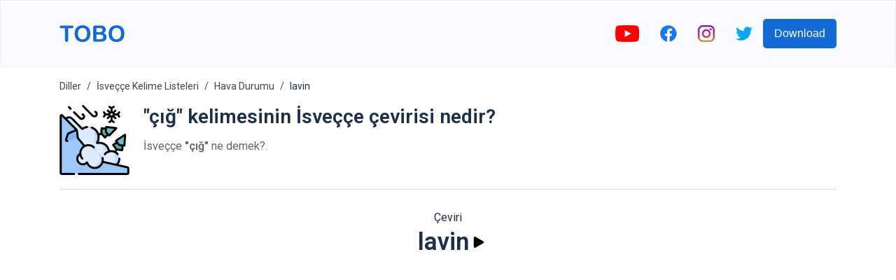

--- FILE ---
content_type: text/html; charset=utf-8
request_url: https://www.google.com/recaptcha/api2/aframe
body_size: 267
content:
<!DOCTYPE HTML><html><head><meta http-equiv="content-type" content="text/html; charset=UTF-8"></head><body><script nonce="T4mPhgvl6QnYOZFHc7Nw6g">/** Anti-fraud and anti-abuse applications only. See google.com/recaptcha */ try{var clients={'sodar':'https://pagead2.googlesyndication.com/pagead/sodar?'};window.addEventListener("message",function(a){try{if(a.source===window.parent){var b=JSON.parse(a.data);var c=clients[b['id']];if(c){var d=document.createElement('img');d.src=c+b['params']+'&rc='+(localStorage.getItem("rc::a")?sessionStorage.getItem("rc::b"):"");window.document.body.appendChild(d);sessionStorage.setItem("rc::e",parseInt(sessionStorage.getItem("rc::e")||0)+1);localStorage.setItem("rc::h",'1768571602468');}}}catch(b){}});window.parent.postMessage("_grecaptcha_ready", "*");}catch(b){}</script></body></html>

--- FILE ---
content_type: image/svg+xml
request_url: https://firebasestorage.googleapis.com/v0/b/words-editor.appspot.com/o/wordImages%2FSJ5NnZMC0iFs7paZEd31.svg?alt=media&token=8820c3bd-0fe5-4fd3-ada0-469fe1ac8ef6
body_size: 5315
content:
<svg id="Layer_1" enable-background="new 0 0 512 512" height="512" viewBox="0 0 512 512" width="512" xmlns="http://www.w3.org/2000/svg"><g><path d="m94.409 446.158 407.011-129.313c3.327-16.095 5.08-32.765 5.08-49.845 0-135.31-109.69-245-245-245s-245 109.69-245 245c0 70.725 29.979 134.437 77.909 179.158z" fill="#009cf2"/><g><path d="m93.535 223.865c12.593-8.55 27.681-13.447 43.526-13.447 9.92 0 19.598 1.859 28.763 5.526l1.501.601.722-1.446c8.522-17.051 24.793-28.941 43.528-31.806 3.455-.528 6.335-2.856 7.516-6.073 6.736-18.352 19.088-33.602 34.66-44.115-9.767-42.716-47.972-74.595-93.648-74.595-53.07 0-96.092 43.022-96.092 96.092-.001 27.221 11.336 51.779 29.524 69.263z" fill="#ffe400"/></g><g><path d="m105.954 145.332c0-36.13 18.472-67.941 46.483-86.518-49.487 3.906-88.428 45.298-88.428 95.788 0 27.221 11.337 51.779 29.525 69.263 10.511-7.136 22.763-11.715 35.739-13.038-14.569-17.859-23.319-40.649-23.319-65.495z" fill="#fdca00"/></g><g><path d="m209.881 261.339c1.294 3.538 5.016 5.704 8.861 5.155 2.338-.335 4.725-.505 7.095-.505 20.16 0 38.192 12.034 45.938 30.659.131.313.279.614.442.905l1.317 2.35 1.619-2.153c25.359-33.737 64.043-53.086 106.133-53.086 41.197 0 79.295 19.2 104.054 50.338 10.837-7.07 18.109-19.107 18.17-32.901.087-19.748-14.23-36.16-33.048-39.354-2.605-.442-4.745-2.236-5.76-4.676-9.092-21.858-30.638-37.232-55.788-37.232-2.925 0-5.801.21-8.615.613-3.506.503-6.951-1.389-8.167-4.715-13.025-35.636-47.208-61.082-87.355-61.082-40.104 0-74.279 25.383-87.337 60.959-.976 2.658-3.334 4.514-6.133 4.942-20.32 3.108-37.299 16.337-45.645 34.379 20.117 8.034 36.514 24.321 44.219 45.404z" fill="#8adaf9"/></g><g><path d="m218.742 266.494c2.338-.335 4.725-.505 7.095-.505 1.393 0 2.775.063 4.145.176 5.787-22.164 23.978-40.055 48.015-44.274 2.881-.506 5.75-.796 8.591-.885 3.54-.111 6.606-2.57 7.229-6.056 6.567-36.785 35.063-67.366 73.696-74.915-16.535-15.135-38.547-24.379-62.733-24.379-40.104 0-74.279 25.383-87.337 60.959-.976 2.658-3.334 4.514-6.133 4.942-20.32 3.108-37.299 16.337-45.645 34.379 20.116 8.033 36.512 24.321 44.218 45.403 1.292 3.538 5.014 5.704 8.859 5.155z" fill="#5ccbf7"/></g><path d="m501.421 316.845c-22.171-43.857-67.633-73.936-120.133-73.936-44.66 0-84.2 21.782-108.662 55.282 1.259 1.849 3.173 3.124 5.388 3.5 15.547 2.638 26.781 16.016 26.712 31.81-.077 17.636-14.812 31.984-32.847 31.984h-105.57c-7.067 7.693-12.781 16.65-16.747 26.501-1.22 3.031-3.9 5.211-7.13 5.71-24.829 3.841-44.401 23.563-48.022 48.462 43.768 40.839 102.505 65.842 167.09 65.842 118.23 0 216.894-83.747 239.921-195.155z" fill="#b8e9fa"/><g><path d="m160.102 34.966c-4.483 0-8.118-3.634-8.118-8.118v-18.73c0-4.483 3.635-8.118 8.118-8.118s8.118 3.635 8.118 8.118v18.731c-.001 4.483-3.635 8.117-8.118 8.117z" fill="#ffe400"/></g><g><path d="m96.233 52.083c-2.806 0-5.534-1.456-7.038-4.06l-9.365-16.221c-2.242-3.882-.911-8.847 2.971-11.089s8.847-.911 11.089 2.971l9.366 16.221c2.242 3.883.911 8.847-2.971 11.089-1.279.738-2.675 1.089-4.052 1.089z" fill="#fdca00"/></g><g><path d="m49.457 98.844c-1.377 0-2.773-.351-4.051-1.089l-16.222-9.365c-3.882-2.242-5.213-7.206-2.971-11.089 2.241-3.883 7.206-5.213 11.089-2.971l16.221 9.365c3.883 2.242 5.213 7.206 2.971 11.089-1.503 2.604-4.232 4.06-7.037 4.06z" fill="#fdca00"/></g><g><path d="m32.348 162.72h-18.73c-4.483 0-8.118-3.635-8.118-8.118s3.634-8.118 8.118-8.118h18.731c4.483 0 8.118 3.634 8.118 8.118-.001 4.483-3.635 8.118-8.119 8.118z" fill="#fdca00"/></g><g><path d="m33.251 235.963c-2.806 0-5.534-1.456-7.038-4.06-2.242-3.883-.911-8.847 2.971-11.089l16.222-9.365c3.882-2.242 8.848-.911 11.089 2.971 2.242 3.883.912 8.847-2.971 11.089l-16.221 9.365c-1.279.738-2.675 1.089-4.052 1.089z" fill="#fdca00"/></g><g><path d="m270.747 98.844c-2.806 0-5.534-1.456-7.038-4.06-2.242-3.883-.911-8.847 2.971-11.089l16.221-9.365c3.883-2.242 8.848-.911 11.089 2.971 2.242 3.883.911 8.847-2.971 11.089l-16.221 9.366c-1.278.737-2.674 1.088-4.051 1.088z" fill="#ffe400"/></g><g><path d="m223.971 52.083c-1.377 0-2.773-.351-4.051-1.089-3.883-2.242-5.213-7.206-2.971-11.089l9.365-16.221c2.241-3.883 7.206-5.213 11.089-2.971s5.213 7.206 2.971 11.089l-9.366 16.221c-1.503 2.604-4.232 4.06-7.037 4.06z" fill="#ffe400"/></g><path d="m201.528 463.43c3.966-1.473 6.797-4.933 7.665-9.073 7.781-37.096 37.09-67.708 76.652-75.21 4.602-.873 9.188-1.4 13.735-1.605 5.664-.255 10.52-4.258 11.44-9.853 9.25-56.245 50.48-103.931 107.701-119.495-11.883-3.437-24.442-5.285-37.434-5.285-44.66 0-84.2 21.782-108.662 55.282 1.259 1.849 3.173 3.124 5.387 3.5 15.547 2.638 26.781 16.016 26.712 31.81-.077 17.636-14.812 31.984-32.847 31.984h-105.569c-7.067 7.693-12.781 16.65-16.747 26.501-1.22 3.031-3.9 5.211-7.13 5.71-24.828 3.841-44.4 23.563-48.022 48.462 21.201 19.781 45.92 35.832 73.108 47.141 7.155-13.492 19.08-24.326 34.011-29.869z" fill="#8adaf9"/><g><path d="m57.377 264.844c2.386-.365 4.396-1.947 5.228-4.214 11.133-30.329 40.267-51.967 74.455-51.967 34.225 0 63.366 21.693 74.47 52.073 1.036 2.836 3.973 4.448 6.962 4.02 2.399-.344 4.851-.523 7.344-.523 21.44 0 39.809 13.106 47.56 31.74.865 2.08 2.689 3.609 4.91 3.986 16.042 2.722 28.247 16.715 28.174 33.549-.083 18.773-15.83 33.732-34.603 33.732h-205.707c-28.418 0-52.192-22.618-52.445-51.035-.231-25.984 18.785-47.558 43.652-51.361z" fill="#e6f8fc"/></g><g><path d="m51.722 341.621c-.231-25.984 18.785-47.557 43.652-51.361 2.386-.365 4.396-1.947 5.228-4.214 11.132-30.329 40.267-51.967 74.455-51.967 8.067 0 15.846 1.219 23.179 3.459-14.536-17.632-36.538-28.875-61.176-28.875-34.188 0-63.323 21.639-74.455 51.967-.832 2.266-2.842 3.849-5.228 4.214-24.867 3.803-43.883 25.377-43.652 51.361.23 25.873 19.96 46.932 44.939 50.496-4.329-7.386-6.86-15.929-6.942-25.08z" fill="#b8e9fa"/></g><g fill="#fff442"><ellipse cx="165.086" cy="127.849" rx="24.544" ry="24.544" transform="matrix(.924 -.383 .383 .924 -36.359 72.908)"/><circle cx="201.901" cy="101.306" r="9.484"/></g></g></svg>

--- FILE ---
content_type: image/svg+xml
request_url: https://firebasestorage.googleapis.com/v0/b/words-editor.appspot.com/o/courses%2Fwinter-swedish-vocabulary-list%2FcourseImage.svg?alt=media&token=1683db0d-8f80-46c0-b787-1d23cfd87f03
body_size: 7740
content:
<svg height="512pt" viewBox="-50 0 512 512" width="512pt" xmlns="http://www.w3.org/2000/svg"><path d="m306.472656 292.550781-43.199218-33.519531-43.203126 33.519531-38.730468-33.519531-53.75 26.738281v2.882813l-51.828125-18.941406c-25.429688-9.292969-53.550781 3.871093-62.804688 29.40625-9.257812 25.53125 3.855469 53.765624 29.285157 63.058593l85.347656 44.703125v45.402344h274.398437v-165.0625l-56.78125-28.1875zm0 0" fill="#32a082"/><path d="m220.070312 142.550781 23.203126-33.519531 63.199218 33.519531 38.734375-33.519531 54.488281 27.046875c-10.757812-71.925781-59.003906-126.078125-134.90625-126.078125-75.351562 0-123.4375 53.367188-134.664062 124.507812l51.214844-25.476562zm0 0" fill="#fa9600"/><path d="m399.695312 136.078125-54.488281-27.046875-38.734375 33.519531-63.199218-33.519531-23.203126 33.519531-38.730468-33.519531-51.214844 25.476562c-1.675781 10.625-2.535156 21.636719-2.535156 32.933594v118.332032l53.75-26.742188 38.730468 33.519531 43.203126-33.519531 43.199218 33.519531 38.734375-33.519531 56.78125 28.1875v-119.777344c0-10.742187-.773437-21.226562-2.292969-31.363281zm0 0" fill="#62e7f4"/><path d="m381.988281 502h-234.398437l-20-49.71875h274.398437zm0 0" fill="#fa9600"/><path d="m329.988281 226c0 66.273438-53.726562 120-120 120-66.273437 0-120-53.726562-120-120s53.726563-120 120-120c66.273438 0 120 53.726562 120 120zm0 0" fill="#f0f0f0"/><path d="m204.566406 385.921875c0-2.671875-1.039062-5.183594-2.929687-7.070313-1.890625-1.890624-4.398438-2.929687-7.070313-2.929687-2.667968 0-5.179687 1.039063-7.070312 2.929687l-6.007813 6.007813-6.011719-6.007813c-1.890624-1.890624-4.398437-2.929687-7.070312-2.929687-2.667969 0-5.179688 1.039063-7.070312 2.929687-3.898438 3.898438-3.898438 10.238282 0 14.140626l6.011718 6.007812-6.011718 6.011719c-3.898438 3.898437-3.898438 10.238281 0 14.140625 1.890624 1.890625 4.402343 2.929687 7.070312 2.929687 2.671875 0 5.179688-1.039062 7.070312-2.929687l6.011719-6.011719 6.007813 6.011719c1.890625 1.890625 4.402344 2.929687 7.070312 2.929687 2.671875 0 5.179688-1.039062 7.070313-2.929687s2.929687-4.398438 2.929687-7.070313-1.039062-5.179687-2.929687-7.070312l-6.007813-6.007813 6.007813-6.011718c1.890625-1.890626 2.929687-4.402344 2.929687-7.070313zm0 0"/><path d="m281.636719 378.851562c-1.886719-1.890624-4.398438-2.929687-7.070313-2.929687-2.667968 0-5.179687 1.039063-7.066406 2.929687l-6.011719 6.007813-6.011719-6.007813c-1.886718-1.890624-4.398437-2.929687-7.070312-2.929687-2.667969 0-5.179688 1.039063-7.066406 2.929687-1.890625 1.890626-2.933594 4.398438-2.933594 7.070313 0 2.667969 1.042969 5.179687 2.933594 7.066406l6.007812 6.011719-6.007812 6.011719c-1.890625 1.886719-2.933594 4.398437-2.933594 7.066406 0 2.671875 1.042969 5.183594 2.933594 7.070313 1.886718 1.890624 4.398437 2.929687 7.066406 2.929687 2.671875 0 5.183594-1.039063 7.070312-2.929687l6.011719-6.007813 6.011719 6.007813c1.886719 1.890624 4.398438 2.929687 7.066406 2.929687 2.671875 0 5.183594-1.039063 7.070313-2.929687 3.902343-3.898438 3.902343-10.238282 0-14.140626l-6.007813-6.007812 6.007813-6.011719c3.902343-3.898437 3.902343-10.238281 0-14.136719zm0 0"/><path d="m335.476562 378.851562c-1.890624-1.890624-4.398437-2.929687-7.070312-2.929687-2.667969 0-5.179688 1.039063-7.070312 2.929687-3.898438 3.898438-3.898438 10.238282 0 14.140626l6.011718 6.007812-6.011718 6.011719c-3.898438 3.898437-3.898438 10.238281 0 14.140625 1.890624 1.890625 4.402343 2.929687 7.070312 2.929687 2.671875 0 5.179688-1.039062 7.070312-2.929687l6.011719-6.011719 6.007813 6.011719c1.890625 1.890625 4.402344 2.929687 7.070312 2.929687 2.671875 0 5.179688-1.039062 7.070313-2.929687s2.929687-4.398438 2.929687-7.070313-1.039062-5.179687-2.929687-7.070312l-6.007813-6.007813 6.007813-6.011718c1.890625-1.890626 2.929687-4.398438 2.929687-7.070313 0-2.667969-1.039062-5.179687-2.929687-7.070313-1.890625-1.890624-4.398438-2.929687-7.070313-2.929687-2.667968 0-5.179687 1.039063-7.070312 2.929687l-6.007813 6.011719zm0 0"/><path d="m409.585938 134.601562c-5.792969-38.734374-21.664063-71.8125-45.902344-95.660156-25.886719-25.476562-60.085938-38.941406-98.894532-38.941406-.222656 0-.441406.0078125-.660156.0078125-.046875 0-.09375-.0078125-.140625-.0078125-.074219 0-.144531.0078125-.214843.0117188-38.109376.2304692-71.75 13.4921872-97.335938 38.3984372-23.9375 23.300782-39.828125 55.59375-46.007812 93.445313-24.898438 23.695312-40.441407 57.140625-40.441407 94.144531 0 12.675781 1.832031 24.929688 5.230469 36.519531l-6.023438-2.203125c-14.785156-5.402344-30.789062-4.714844-45.058593 1.941406-14.320313 6.675782-25.183594 18.558594-30.582031 33.449219-11.035157 30.445313 4.476562 64.210938 34.609374 75.617188l79.425782 41.601562v39.355469c0 .027344.273437 2.675781.773437 3.859375.007813.015625 19.949219 49.589844 19.949219 49.589844 1.523438 3.789062 5.195312 6.269531 9.277344 6.269531h234.398437c4.082031 0 7.753907-2.480469 9.277344-6.269531l19.929687-49.542969c.003907-.015625.011719-.03125.019532-.046875.5-1.183594.773437-2.558594.773437-3.859375v-284.84375c0-11.136719-.808593-22.1875-2.402343-32.835938zm-205.378907-99.535156c.953125 4.523438 4.96875 7.933594 9.78125 7.933594 5.511719 0 10-4.488281 10-10v-6.640625c9.425781-3.125 19.449219-5.136719 30-5.949219v12.589844c0 5.511719 4.488281 10 10 10s10-4.488281 10-10v-12.679688c10.542969.683594 20.566407 2.550782 30 5.523438v5.15625c0 5.511719 4.488281 10 10 10 4.460938 0 8.25-2.945312 9.535157-6.988281 30.15625 16.023437 52.136718 45.148437 62.304687 84.019531l-36.175781-17.957031c-3.609375-1.792969-7.941406-1.242188-10.988282 1.394531l-33.554687 29.039062-20.355469-10.796874c-21.160156-14.929688-46.957031-23.710938-74.765625-23.710938-23.628906 0-45.804687 6.339844-64.917969 17.402344 10.445313-35.71875 31.175782-62.761719 59.136719-78.335938zm5.78125 80.933594c60.652344 0 110 49.347656 110 110s-49.347656 110-110 110c-60.652343 0-110-49.347656-110-110s49.34375-110 110-110zm165.242188 376h-220.886719l-11.953125-29.71875h244.796875zm16.757812-49.71875h-254.398437v-35.402344c0-3.722656-2.066406-7.136718-5.363282-8.859375 0 0-86.136718-45.085937-86.550781-45.234375-20.226562-7.390625-30.683593-29.9375-23.316406-50.261718 3.574219-9.859376 10.757813-17.722657 20.230469-22.140626 9.417968-4.390624 19.980468-4.84375 29.738281-1.277343l23.199219 8.476562c21.984375 40.699219 65.042968 68.417969 114.460937 68.417969 47.277344 0 88.734375-25.371094 111.488281-63.207031l25.242188-21.847657 45.269531 22.472657zm0-171.191406-42.335937-21.015625c-5.664063-3.074219-12.429688 2.640625-12.429688 2.640625 1.808594-8.625 2.765625-17.558594 2.765625-26.714844 0-28.882812-9.472656-55.589844-25.464843-77.191406l32.195312-27.863282 43.785156 21.734376c.984375 8.082031 1.484375 16.386718 1.484375 24.757812zm0 0"/><path d="m232.765625 290.570312c-2.347656-1.851562-5.488281-2.5625-8.410156-1.890624-2.609375.589843-4.816407 2.160156-6.25 4.417968-1.417969 2.273438-1.867188 4.953125-1.277344 7.550782.507813 2.222656 1.769531 4.222656 3.558594 5.632812 1.761719 1.378906 3.949219 2.148438 6.179687 2.148438.75 0 1.5-.089844 2.230469-.25 2.609375-.601563 4.820313-2.171876 6.25-4.429688 1.421875-2.261719 1.871094-4.941406 1.28125-7.550781-.511719-2.21875-1.769531-4.21875-3.5625-5.628907zm0 0"/><path d="m261.347656 289.671875c2.589844 0 5.050782-.992187 6.921875-2.78125 8.117188-7.769531 14.519531-16.921875 19.007813-27.21875 4.640625-10.652344 7-21.980469 7-33.671875 0-5.511719-4.488282-10-10-10-5.507813 0-9.988282 4.480469-10 9.980469v.019531c-.007813 17.6875-7.050782 34.1875-19.839844 46.4375-1.929688 1.851562-3.03125 4.34375-3.089844 7.011719-.050781 2.671875.929688 5.199219 2.78125 7.128906 1.898438 1.992187 4.46875 3.09375 7.21875 3.09375zm0 0"/><path d="m209.988281 264.570312c21.269531 0 38.570313-17.300781 38.570313-38.570312 0-5.523438-4.476563-10-10-10-5.523438 0-10 4.476562-10 10 0 10.238281-8.332032 18.570312-18.570313 18.570312-5.523437 0-10 4.480469-10 10 0 5.523438 4.476563 10 10 10zm0 0"/><path d="m313.988281 81c5.511719 0 10-4.488281 10-10s-4.488281-10-10-10-10 4.488281-10 10 4.488281 10 10 10zm0 0"/><path d="m263.988281 83c5.511719 0 10-4.488281 10-10s-4.488281-10-10-10-10 4.488281-10 10 4.488281 10 10 10zm0 0"/><path d="m223.988281 73c0-5.511719-4.488281-10-10-10-5.519531 0-10 4.488281-10 10s4.480469 10 10 10c5.507813 0 10-4.488281 10-10zm0 0"/></svg>

--- FILE ---
content_type: text/javascript; charset=utf-8
request_url: https://www.toboapp.com/e240340857361811fd9f46c923d691f3df25e399-1d567e4a596c8678c890.js
body_size: 11885
content:
(self.webpackChunkgatsby_tobo_web=self.webpackChunkgatsby_tobo_web||[]).push([[769],{72:function(e){"use strict";var t=function(e,t){if("string"!=typeof e&&!Array.isArray(e))throw new TypeError("Expected the input to be `string | string[]`");t=Object.assign({pascalCase:!1},t);var n;return e=Array.isArray(e)?e.map((function(e){return e.trim()})).filter((function(e){return e.length})).join("-"):e.trim(),0===e.length?"":1===e.length?t.pascalCase?e.toUpperCase():e.toLowerCase():(e!==e.toLowerCase()&&(e=function(e){for(var t=!1,n=!1,r=!1,a=0;a<e.length;a++){var o=e[a];t&&/[a-zA-Z]/.test(o)&&o.toUpperCase()===o?(e=e.slice(0,a)+"-"+e.slice(a),t=!1,r=n,n=!0,a++):n&&r&&/[a-zA-Z]/.test(o)&&o.toLowerCase()===o?(e=e.slice(0,a-1)+"-"+e.slice(a-1),r=n,n=!1,t=!0):(t=o.toLowerCase()===o&&o.toUpperCase()!==o,r=n,n=o.toUpperCase()===o&&o.toLowerCase()!==o)}return e}(e)),e=e.replace(/^[_.\- ]+/,"").toLowerCase().replace(/[_.\- ]+(\w|$)/g,(function(e,t){return t.toUpperCase()})).replace(/\d+(\w|$)/g,(function(e){return e.toUpperCase()})),n=e,t.pascalCase?n.charAt(0).toUpperCase()+n.slice(1):n)};e.exports=t,e.exports.default=t},6494:function(e){"use strict";e.exports=Object.assign},2993:function(e){var t="undefined"!=typeof Element,n="function"==typeof Map,r="function"==typeof Set,a="function"==typeof ArrayBuffer&&!!ArrayBuffer.isView;function o(e,i){if(e===i)return!0;if(e&&i&&"object"==typeof e&&"object"==typeof i){if(e.constructor!==i.constructor)return!1;var s,c,l,u;if(Array.isArray(e)){if((s=e.length)!=i.length)return!1;for(c=s;0!=c--;)if(!o(e[c],i[c]))return!1;return!0}if(n&&e instanceof Map&&i instanceof Map){if(e.size!==i.size)return!1;for(u=e.entries();!(c=u.next()).done;)if(!i.has(c.value[0]))return!1;for(u=e.entries();!(c=u.next()).done;)if(!o(c.value[1],i.get(c.value[0])))return!1;return!0}if(r&&e instanceof Set&&i instanceof Set){if(e.size!==i.size)return!1;for(u=e.entries();!(c=u.next()).done;)if(!i.has(c.value[0]))return!1;return!0}if(a&&ArrayBuffer.isView(e)&&ArrayBuffer.isView(i)){if((s=e.length)!=i.length)return!1;for(c=s;0!=c--;)if(e[c]!==i[c])return!1;return!0}if(e.constructor===RegExp)return e.source===i.source&&e.flags===i.flags;if(e.valueOf!==Object.prototype.valueOf)return e.valueOf()===i.valueOf();if(e.toString!==Object.prototype.toString)return e.toString()===i.toString();if((s=(l=Object.keys(e)).length)!==Object.keys(i).length)return!1;for(c=s;0!=c--;)if(!Object.prototype.hasOwnProperty.call(i,l[c]))return!1;if(t&&e instanceof Element)return!1;for(c=s;0!=c--;)if(("_owner"!==l[c]&&"__v"!==l[c]&&"__o"!==l[c]||!e.$$typeof)&&!o(e[l[c]],i[l[c]]))return!1;return!0}return e!=e&&i!=i}e.exports=function(e,t){try{return o(e,t)}catch(n){if((n.message||"").match(/stack|recursion/i))return console.warn("react-fast-compare cannot handle circular refs"),!1;throw n}}},4839:function(e,t,n){"use strict";var r,a=n(7294),o=(r=a)&&"object"==typeof r&&"default"in r?r.default:r;function i(e,t,n){return t in e?Object.defineProperty(e,t,{value:n,enumerable:!0,configurable:!0,writable:!0}):e[t]=n,e}var s=!("undefined"==typeof window||!window.document||!window.document.createElement);e.exports=function(e,t,n){if("function"!=typeof e)throw new Error("Expected reducePropsToState to be a function.");if("function"!=typeof t)throw new Error("Expected handleStateChangeOnClient to be a function.");if(void 0!==n&&"function"!=typeof n)throw new Error("Expected mapStateOnServer to either be undefined or a function.");return function(r){if("function"!=typeof r)throw new Error("Expected WrappedComponent to be a React component.");var c,l=[];function u(){c=e(l.map((function(e){return e.props}))),d.canUseDOM?t(c):n&&(c=n(c))}var d=function(e){var t,n;function a(){return e.apply(this,arguments)||this}n=e,(t=a).prototype=Object.create(n.prototype),t.prototype.constructor=t,t.__proto__=n,a.peek=function(){return c},a.rewind=function(){if(a.canUseDOM)throw new Error("You may only call rewind() on the server. Call peek() to read the current state.");var e=c;return c=void 0,l=[],e};var i=a.prototype;return i.UNSAFE_componentWillMount=function(){l.push(this),u()},i.componentDidUpdate=function(){u()},i.componentWillUnmount=function(){var e=l.indexOf(this);l.splice(e,1),u()},i.render=function(){return o.createElement(r,this.props)},a}(a.PureComponent);return i(d,"displayName","SideEffect("+function(e){return e.displayName||e.name||"Component"}(r)+")"),i(d,"canUseDOM",s),d}}},3723:function(e,t,n){"use strict";n.d(t,{L:function(){return m},M:function(){return E},P:function(){return v},S:function(){return U},_:function(){return s},a:function(){return i},b:function(){return l},g:function(){return u},h:function(){return c}});var r=n(7294),a=(n(72),n(5697)),o=n.n(a);function i(){return i=Object.assign?Object.assign.bind():function(e){for(var t=1;t<arguments.length;t++){var n=arguments[t];for(var r in n)Object.prototype.hasOwnProperty.call(n,r)&&(e[r]=n[r])}return e},i.apply(this,arguments)}function s(e,t){if(null==e)return{};var n,r,a={},o=Object.keys(e);for(r=0;r<o.length;r++)t.indexOf(n=o[r])>=0||(a[n]=e[n]);return a}var c=function(){return"undefined"!=typeof HTMLImageElement&&"loading"in HTMLImageElement.prototype};function l(e,t,n,r,a){return void 0===a&&(a={}),i({},n,{loading:r,shouldLoad:e,"data-main-image":"",style:i({},a,{opacity:t?1:0})})}function u(e,t,n,r,a,o,s,c){var l={};o&&(l.backgroundColor=o,"fixed"===n?(l.width=r,l.height=a,l.backgroundColor=o,l.position="relative"):("constrained"===n||"fullWidth"===n)&&(l.position="absolute",l.top=0,l.left=0,l.bottom=0,l.right=0)),s&&(l.objectFit=s),c&&(l.objectPosition=c);var u=i({},e,{"aria-hidden":!0,"data-placeholder-image":"",style:i({opacity:t?0:1,transition:"opacity 500ms linear"},l)});return u}var d,p=["children"],f=function(e){var t=e.layout,n=e.width,a=e.height;return"fullWidth"===t?r.createElement("div",{"aria-hidden":!0,style:{paddingTop:a/n*100+"%"}}):"constrained"===t?r.createElement("div",{style:{maxWidth:n,display:"block"}},r.createElement("img",{alt:"",role:"presentation","aria-hidden":"true",src:"data:image/svg+xml;charset=utf-8,%3Csvg height='"+a+"' width='"+n+"' xmlns='http://www.w3.org/2000/svg' version='1.1'%3E%3C/svg%3E",style:{maxWidth:"100%",display:"block",position:"static"}})):null},m=function(e){var t=e.children,n=s(e,p);return r.createElement(r.Fragment,null,r.createElement(f,i({},n)),t,null)},g=["src","srcSet","loading","alt","shouldLoad"],b=["fallback","sources","shouldLoad"],h=function(e){var t=e.src,n=e.srcSet,a=e.loading,o=e.alt,c=void 0===o?"":o,l=e.shouldLoad,u=s(e,g);return r.createElement("img",i({},u,{decoding:"async",loading:a,src:l?t:void 0,"data-src":l?void 0:t,srcSet:l?n:void 0,"data-srcset":l?void 0:n,alt:c}))},y=function(e){var t=e.fallback,n=e.sources,a=void 0===n?[]:n,o=e.shouldLoad,c=void 0===o||o,l=s(e,b),u=l.sizes||(null==t?void 0:t.sizes),d=r.createElement(h,i({},l,t,{sizes:u,shouldLoad:c}));return a.length?r.createElement("picture",null,a.map((function(e){var t=e.media,n=e.srcSet,a=e.type;return r.createElement("source",{key:t+"-"+a+"-"+n,type:a,media:t,srcSet:c?n:void 0,"data-srcset":c?void 0:n,sizes:u})})),d):d};h.propTypes={src:a.string.isRequired,alt:a.string.isRequired,sizes:a.string,srcSet:a.string,shouldLoad:a.bool},y.displayName="Picture",y.propTypes={alt:a.string.isRequired,shouldLoad:a.bool,fallback:a.exact({src:a.string.isRequired,srcSet:a.string,sizes:a.string}),sources:a.arrayOf(a.oneOfType([a.exact({media:a.string.isRequired,type:a.string,sizes:a.string,srcSet:a.string.isRequired}),a.exact({media:a.string,type:a.string.isRequired,sizes:a.string,srcSet:a.string.isRequired})]))};var w=["fallback"],v=function(e){var t=e.fallback,n=s(e,w);return t?r.createElement(y,i({},n,{fallback:{src:t},"aria-hidden":!0,alt:""})):r.createElement("div",i({},n))};v.displayName="Placeholder",v.propTypes={fallback:a.string,sources:null==(d=y.propTypes)?void 0:d.sources,alt:function(e,t,n){return e[t]?new Error("Invalid prop `"+t+"` supplied to `"+n+"`. Validation failed."):null}};var E=function(e){return r.createElement(r.Fragment,null,r.createElement(y,i({},e)),r.createElement("noscript",null,r.createElement(y,i({},e,{shouldLoad:!0}))))};E.displayName="MainImage",E.propTypes=y.propTypes;var T,k,I=function(e,t,n){for(var r=arguments.length,a=new Array(r>3?r-3:0),i=3;i<r;i++)a[i-3]=arguments[i];return e.alt||""===e.alt?o().string.apply(o(),[e,t,n].concat(a)):new Error('The "alt" prop is required in '+n+'. If the image is purely presentational then pass an empty string: e.g. alt="". Learn more: https://a11y-style-guide.com/style-guide/section-media.html')},A={image:o().object.isRequired,alt:I},S=["as","image","style","backgroundColor","className","class","onStartLoad","onLoad","onError"],C=["style","className"],L=new Set,D=function(e){var t=e.as,a=void 0===t?"div":t,o=e.image,l=e.style,u=e.backgroundColor,d=e.className,p=e.class,f=e.onStartLoad,m=e.onLoad,g=e.onError,b=s(e,S),h=o.width,y=o.height,w=o.layout,v=function(e,t,n){var r={},a="gatsby-image-wrapper";return"fixed"===n?(r.width=e,r.height=t):"constrained"===n&&(a="gatsby-image-wrapper gatsby-image-wrapper-constrained"),{className:a,"data-gatsby-image-wrapper":"",style:r}}(h,y,w),E=v.style,I=v.className,A=s(v,C),D=(0,r.useRef)(),O=(0,r.useMemo)((function(){return JSON.stringify(o.images)}),[o.images]);p&&(d=p);var R=function(e,t,n){var r="";return"fullWidth"===e&&(r='<div aria-hidden="true" style="padding-top: '+n/t*100+'%;"></div>'),"constrained"===e&&(r='<div style="max-width: '+t+'px; display: block;"><img alt="" role="presentation" aria-hidden="true" src="data:image/svg+xml;charset=utf-8,%3Csvg height=\''+n+"' width='"+t+"' xmlns='http://www.w3.org/2000/svg' version='1.1'%3E%3C/svg%3E\" style=\"max-width: 100%; display: block; position: static;\"></div>"),r}(w,h,y);return(0,r.useEffect)((function(){T||(T=Promise.all([n.e(774),n.e(223)]).then(n.bind(n,8223)).then((function(e){var t=e.renderImageToString,n=e.swapPlaceholderImage;return k=t,{renderImageToString:t,swapPlaceholderImage:n}})));var e,t,r=D.current.querySelector("[data-gatsby-image-ssr]");return r&&c()?(r.complete?(null==f||f({wasCached:!0}),null==m||m({wasCached:!0}),setTimeout((function(){r.removeAttribute("data-gatsby-image-ssr")}),0)):(null==f||f({wasCached:!0}),r.addEventListener("load",(function e(){r.removeEventListener("load",e),null==m||m({wasCached:!0}),setTimeout((function(){r.removeAttribute("data-gatsby-image-ssr")}),0)}))),void L.add(O)):k&&L.has(O)?void 0:(T.then((function(n){var r=n.renderImageToString,a=n.swapPlaceholderImage;D.current&&(D.current.innerHTML=r(i({isLoading:!0,isLoaded:L.has(O),image:o},b)),L.has(O)||(e=requestAnimationFrame((function(){D.current&&(t=a(D.current,O,L,l,f,m,g))}))))})),function(){e&&cancelAnimationFrame(e),t&&t()})}),[o]),(0,r.useLayoutEffect)((function(){L.has(O)&&k&&(D.current.innerHTML=k(i({isLoading:L.has(O),isLoaded:L.has(O),image:o},b)),null==f||f({wasCached:!0}),null==m||m({wasCached:!0}))}),[o]),(0,r.createElement)(a,i({},A,{style:i({},E,l,{backgroundColor:u}),className:I+(d?" "+d:""),ref:D,dangerouslySetInnerHTML:{__html:R},suppressHydrationWarning:!0}))},O=(0,r.memo)((function(e){return e.image?(0,r.createElement)(D,e):null}));O.propTypes=A,O.displayName="GatsbyImage";var R,P=["src","__imageData","__error","width","height","aspectRatio","tracedSVGOptions","placeholder","formats","quality","transformOptions","jpgOptions","pngOptions","webpOptions","avifOptions","blurredOptions","breakpoints","outputPixelDensities"],x=function(e,t){for(var n=arguments.length,r=new Array(n>2?n-2:0),a=2;a<n;a++)r[a-2]=arguments[a];return"fullWidth"!==e.layout||"width"!==t&&"height"!==t||!e[t]?o().number.apply(o(),[e,t].concat(r)):new Error('"'+t+'" '+e[t]+" may not be passed when layout is fullWidth.")},_=new Set(["fixed","fullWidth","constrained"]),N={src:o().string.isRequired,alt:I,width:x,height:x,sizes:o().string,layout:function(e){if(void 0!==e.layout&&!_.has(e.layout))return new Error("Invalid value "+e.layout+'" provided for prop "layout". Defaulting to "constrained". Valid values are "fixed", "fullWidth" or "constrained".')}},U=(R=O,function(e){var t=e.src,n=e.__imageData,a=e.__error,o=s(e,P);return a&&console.warn(a),n?r.createElement(R,i({image:n},o)):(console.warn("Image not loaded",t),null)});U.displayName="StaticImage",U.propTypes=N},7298:function(e,t,n){"use strict";n.d(t,{Z:function(){return i}});var r=n(7294),a=n(3226),o=n(6600),i=function(e){var t=e.language,n=a.URL_DEVELOPER_PAGE_IOS,i=a.URL_DEVELOPER_PAGE_ANDROID;if(t){var s=a.AVAILABLE_APPS.find((function(e){return e.title===t}));n=s&&s.iosID&&(0,o.getAppStoreURLFromAppID)(s.iosID),i=s&&s.androidID&&(0,o.getGooglePlayURLFromAppID)(s.androidID)}return r.createElement("div",{className:"AppDownload-module--container--7c276"},r.createElement("h2",null,"Download Tobo",t?" "+t:""," App"),r.createElement("div",{className:"AppDownload-module--downloadButtonsContainer--4b36d"},n&&r.createElement("a",{href:n},r.createElement("img",{src:"/download-app-store.svg",alt:"Download Tobo IOS App"})),i&&r.createElement("a",{href:i},r.createElement("img",{src:"/download-google-play.svg",alt:"Download Tobo IOS App"}))))}},320:function(e,t,n){"use strict";n.d(t,{Z:function(){return a}});var r=n(7294),a=function(e){var t=e.label,n=e.onClick,a=void 0===n?function(){}:n,o=e.type,i=e.disabled,s=e.name;return r.createElement("button",{type:o,name:s,onClick:a,disabled:i,className:"Button-module--button--c17ef"},t)}},3638:function(e,t,n){"use strict";var r=n(7294),a=function(e){var t=e.slot,n=e.layoutKey,a=e.adFormat,o=void 0===a?"fluid":a,i=e.fullWidthResponsive;return(0,r.useEffect)((function(){(window.adsbygoogle=window.adsbygoogle||[]).push({})}),[]),r.createElement("ins",{className:"adsbygoogle",style:Object.assign({display:"block",textAlign:"center"},"fluid"===o?{minWidth:250}:{}),"data-ad-layout":"in-article","data-ad-format":o,"data-ad-client":"ca-pub-9328641971758861","data-ad-slot":t,"data-ad-layout-key":n,"data-full-width-responsive":i})};t.Z=r.memo(a)},4458:function(e,t,n){"use strict";n.d(t,{Z:function(){return Se}});var r,a,o,i,s=n(7294),c=n(5697),l=n.n(c),u=n(4839),d=n.n(u),p=n(2993),f=n.n(p),m=n(6494),g=n.n(m),b="bodyAttributes",h="htmlAttributes",y="titleAttributes",w={BASE:"base",BODY:"body",HEAD:"head",HTML:"html",LINK:"link",META:"meta",NOSCRIPT:"noscript",SCRIPT:"script",STYLE:"style",TITLE:"title"},v=(Object.keys(w).map((function(e){return w[e]})),"charset"),E="cssText",T="href",k="http-equiv",I="innerHTML",A="itemprop",S="name",C="property",L="rel",D="src",O="target",R={accesskey:"accessKey",charset:"charSet",class:"className",contenteditable:"contentEditable",contextmenu:"contextMenu","http-equiv":"httpEquiv",itemprop:"itemProp",tabindex:"tabIndex"},P="defaultTitle",x="defer",_="encodeSpecialCharacters",N="onChangeClientState",U="titleTemplate",j=Object.keys(R).reduce((function(e,t){return e[R[t]]=t,e}),{}),K=[w.NOSCRIPT,w.SCRIPT,w.STYLE],M="data-react-helmet",z="function"==typeof Symbol&&"symbol"==typeof Symbol.iterator?function(e){return typeof e}:function(e){return e&&"function"==typeof Symbol&&e.constructor===Symbol&&e!==Symbol.prototype?"symbol":typeof e},F=function(e,t){if(!(e instanceof t))throw new TypeError("Cannot call a class as a function")},G=function(){function e(e,t){for(var n=0;n<t.length;n++){var r=t[n];r.enumerable=r.enumerable||!1,r.configurable=!0,"value"in r&&(r.writable=!0),Object.defineProperty(e,r.key,r)}}return function(t,n,r){return n&&e(t.prototype,n),r&&e(t,r),t}}(),B=Object.assign||function(e){for(var t=1;t<arguments.length;t++){var n=arguments[t];for(var r in n)Object.prototype.hasOwnProperty.call(n,r)&&(e[r]=n[r])}return e},W=function(e,t){var n={};for(var r in e)t.indexOf(r)>=0||Object.prototype.hasOwnProperty.call(e,r)&&(n[r]=e[r]);return n},H=function(e,t){if(!e)throw new ReferenceError("this hasn't been initialised - super() hasn't been called");return!t||"object"!=typeof t&&"function"!=typeof t?e:t},q=function(e){var t=!(arguments.length>1&&void 0!==arguments[1])||arguments[1];return!1===t?String(e):String(e).replace(/&/g,"&amp;").replace(/</g,"&lt;").replace(/>/g,"&gt;").replace(/"/g,"&quot;").replace(/'/g,"&#x27;")},Y=function(e){var t=Q(e,w.TITLE),n=Q(e,U);if(n&&t)return n.replace(/%s/g,(function(){return Array.isArray(t)?t.join(""):t}));var r=Q(e,P);return t||r||void 0},J=function(e){return Q(e,N)||function(){}},Z=function(e,t){return t.filter((function(t){return void 0!==t[e]})).map((function(t){return t[e]})).reduce((function(e,t){return B({},e,t)}),{})},V=function(e,t){return t.filter((function(e){return void 0!==e[w.BASE]})).map((function(e){return e[w.BASE]})).reverse().reduce((function(t,n){if(!t.length)for(var r=Object.keys(n),a=0;a<r.length;a++){var o=r[a].toLowerCase();if(-1!==e.indexOf(o)&&n[o])return t.concat(n)}return t}),[])},$=function(e,t,n){var r={};return n.filter((function(t){return!!Array.isArray(t[e])||(void 0!==t[e]&&re("Helmet: "+e+' should be of type "Array". Instead found type "'+z(t[e])+'"'),!1)})).map((function(t){return t[e]})).reverse().reduce((function(e,n){var a={};n.filter((function(e){for(var n=void 0,o=Object.keys(e),i=0;i<o.length;i++){var s=o[i],c=s.toLowerCase();-1===t.indexOf(c)||n===L&&"canonical"===e[n].toLowerCase()||c===L&&"stylesheet"===e[c].toLowerCase()||(n=c),-1===t.indexOf(s)||s!==I&&s!==E&&s!==A||(n=s)}if(!n||!e[n])return!1;var l=e[n].toLowerCase();return r[n]||(r[n]={}),a[n]||(a[n]={}),!r[n][l]&&(a[n][l]=!0,!0)})).reverse().forEach((function(t){return e.push(t)}));for(var o=Object.keys(a),i=0;i<o.length;i++){var s=o[i],c=g()({},r[s],a[s]);r[s]=c}return e}),[]).reverse()},Q=function(e,t){for(var n=e.length-1;n>=0;n--){var r=e[n];if(r.hasOwnProperty(t))return r[t]}return null},X=(r=Date.now(),function(e){var t=Date.now();t-r>16?(r=t,e(t)):setTimeout((function(){X(e)}),0)}),ee=function(e){return clearTimeout(e)},te="undefined"!=typeof window?window.requestAnimationFrame&&window.requestAnimationFrame.bind(window)||window.webkitRequestAnimationFrame||window.mozRequestAnimationFrame||X:n.g.requestAnimationFrame||X,ne="undefined"!=typeof window?window.cancelAnimationFrame||window.webkitCancelAnimationFrame||window.mozCancelAnimationFrame||ee:n.g.cancelAnimationFrame||ee,re=function(e){return console&&"function"==typeof console.warn&&console.warn(e)},ae=null,oe=function(e,t){var n=e.baseTag,r=e.bodyAttributes,a=e.htmlAttributes,o=e.linkTags,i=e.metaTags,s=e.noscriptTags,c=e.onChangeClientState,l=e.scriptTags,u=e.styleTags,d=e.title,p=e.titleAttributes;ce(w.BODY,r),ce(w.HTML,a),se(d,p);var f={baseTag:le(w.BASE,n),linkTags:le(w.LINK,o),metaTags:le(w.META,i),noscriptTags:le(w.NOSCRIPT,s),scriptTags:le(w.SCRIPT,l),styleTags:le(w.STYLE,u)},m={},g={};Object.keys(f).forEach((function(e){var t=f[e],n=t.newTags,r=t.oldTags;n.length&&(m[e]=n),r.length&&(g[e]=f[e].oldTags)})),t&&t(),c(e,m,g)},ie=function(e){return Array.isArray(e)?e.join(""):e},se=function(e,t){void 0!==e&&document.title!==e&&(document.title=ie(e)),ce(w.TITLE,t)},ce=function(e,t){var n=document.getElementsByTagName(e)[0];if(n){for(var r=n.getAttribute(M),a=r?r.split(","):[],o=[].concat(a),i=Object.keys(t),s=0;s<i.length;s++){var c=i[s],l=t[c]||"";n.getAttribute(c)!==l&&n.setAttribute(c,l),-1===a.indexOf(c)&&a.push(c);var u=o.indexOf(c);-1!==u&&o.splice(u,1)}for(var d=o.length-1;d>=0;d--)n.removeAttribute(o[d]);a.length===o.length?n.removeAttribute(M):n.getAttribute(M)!==i.join(",")&&n.setAttribute(M,i.join(","))}},le=function(e,t){var n=document.head||document.querySelector(w.HEAD),r=n.querySelectorAll(e+"["+"data-react-helmet]"),a=Array.prototype.slice.call(r),o=[],i=void 0;return t&&t.length&&t.forEach((function(t){var n=document.createElement(e);for(var r in t)if(t.hasOwnProperty(r))if(r===I)n.innerHTML=t.innerHTML;else if(r===E)n.styleSheet?n.styleSheet.cssText=t.cssText:n.appendChild(document.createTextNode(t.cssText));else{var s=void 0===t[r]?"":t[r];n.setAttribute(r,s)}n.setAttribute(M,"true"),a.some((function(e,t){return i=t,n.isEqualNode(e)}))?a.splice(i,1):o.push(n)})),a.forEach((function(e){return e.parentNode.removeChild(e)})),o.forEach((function(e){return n.appendChild(e)})),{oldTags:a,newTags:o}},ue=function(e){return Object.keys(e).reduce((function(t,n){var r=void 0!==e[n]?n+'="'+e[n]+'"':""+n;return t?t+" "+r:r}),"")},de=function(e){var t=arguments.length>1&&void 0!==arguments[1]?arguments[1]:{};return Object.keys(e).reduce((function(t,n){return t[R[n]||n]=e[n],t}),t)},pe=function(e,t,n){switch(e){case w.TITLE:return{toComponent:function(){return e=t.title,n=t.titleAttributes,(r={key:e})[M]=!0,a=de(n,r),[s.createElement(w.TITLE,a,e)];var e,n,r,a},toString:function(){return function(e,t,n,r){var a=ue(n),o=ie(t);return a?"<"+e+' data-react-helmet="true" '+a+">"+q(o,r)+"</"+e+">":"<"+e+' data-react-helmet="true">'+q(o,r)+"</"+e+">"}(e,t.title,t.titleAttributes,n)}};case b:case h:return{toComponent:function(){return de(t)},toString:function(){return ue(t)}};default:return{toComponent:function(){return function(e,t){return t.map((function(t,n){var r,a=((r={key:n})[M]=!0,r);return Object.keys(t).forEach((function(e){var n=R[e]||e;if(n===I||n===E){var r=t.innerHTML||t.cssText;a.dangerouslySetInnerHTML={__html:r}}else a[n]=t[e]})),s.createElement(e,a)}))}(e,t)},toString:function(){return function(e,t,n){return t.reduce((function(t,r){var a=Object.keys(r).filter((function(e){return!(e===I||e===E)})).reduce((function(e,t){var a=void 0===r[t]?t:t+'="'+q(r[t],n)+'"';return e?e+" "+a:a}),""),o=r.innerHTML||r.cssText||"",i=-1===K.indexOf(e);return t+"<"+e+' data-react-helmet="true" '+a+(i?"/>":">"+o+"</"+e+">")}),"")}(e,t,n)}}}},fe=function(e){var t=e.baseTag,n=e.bodyAttributes,r=e.encode,a=e.htmlAttributes,o=e.linkTags,i=e.metaTags,s=e.noscriptTags,c=e.scriptTags,l=e.styleTags,u=e.title,d=void 0===u?"":u,p=e.titleAttributes;return{base:pe(w.BASE,t,r),bodyAttributes:pe(b,n,r),htmlAttributes:pe(h,a,r),link:pe(w.LINK,o,r),meta:pe(w.META,i,r),noscript:pe(w.NOSCRIPT,s,r),script:pe(w.SCRIPT,c,r),style:pe(w.STYLE,l,r),title:pe(w.TITLE,{title:d,titleAttributes:p},r)}},me=d()((function(e){return{baseTag:V([T,O],e),bodyAttributes:Z(b,e),defer:Q(e,x),encode:Q(e,_),htmlAttributes:Z(h,e),linkTags:$(w.LINK,[L,T],e),metaTags:$(w.META,[S,v,k,C,A],e),noscriptTags:$(w.NOSCRIPT,[I],e),onChangeClientState:J(e),scriptTags:$(w.SCRIPT,[D,I],e),styleTags:$(w.STYLE,[E],e),title:Y(e),titleAttributes:Z(y,e)}}),(function(e){ae&&ne(ae),e.defer?ae=te((function(){oe(e,(function(){ae=null}))})):(oe(e),ae=null)}),fe)((function(){return null})),ge=(a=me,i=o=function(e){function t(){return F(this,t),H(this,e.apply(this,arguments))}return function(e,t){if("function"!=typeof t&&null!==t)throw new TypeError("Super expression must either be null or a function, not "+typeof t);e.prototype=Object.create(t&&t.prototype,{constructor:{value:e,enumerable:!1,writable:!0,configurable:!0}}),t&&(Object.setPrototypeOf?Object.setPrototypeOf(e,t):e.__proto__=t)}(t,e),t.prototype.shouldComponentUpdate=function(e){return!f()(this.props,e)},t.prototype.mapNestedChildrenToProps=function(e,t){if(!t)return null;switch(e.type){case w.SCRIPT:case w.NOSCRIPT:return{innerHTML:t};case w.STYLE:return{cssText:t}}throw new Error("<"+e.type+" /> elements are self-closing and can not contain children. Refer to our API for more information.")},t.prototype.flattenArrayTypeChildren=function(e){var t,n=e.child,r=e.arrayTypeChildren,a=e.newChildProps,o=e.nestedChildren;return B({},r,((t={})[n.type]=[].concat(r[n.type]||[],[B({},a,this.mapNestedChildrenToProps(n,o))]),t))},t.prototype.mapObjectTypeChildren=function(e){var t,n,r=e.child,a=e.newProps,o=e.newChildProps,i=e.nestedChildren;switch(r.type){case w.TITLE:return B({},a,((t={})[r.type]=i,t.titleAttributes=B({},o),t));case w.BODY:return B({},a,{bodyAttributes:B({},o)});case w.HTML:return B({},a,{htmlAttributes:B({},o)})}return B({},a,((n={})[r.type]=B({},o),n))},t.prototype.mapArrayTypeChildrenToProps=function(e,t){var n=B({},t);return Object.keys(e).forEach((function(t){var r;n=B({},n,((r={})[t]=e[t],r))})),n},t.prototype.warnOnInvalidChildren=function(e,t){return!0},t.prototype.mapChildrenToProps=function(e,t){var n=this,r={};return s.Children.forEach(e,(function(e){if(e&&e.props){var a=e.props,o=a.children,i=function(e){var t=arguments.length>1&&void 0!==arguments[1]?arguments[1]:{};return Object.keys(e).reduce((function(t,n){return t[j[n]||n]=e[n],t}),t)}(W(a,["children"]));switch(n.warnOnInvalidChildren(e,o),e.type){case w.LINK:case w.META:case w.NOSCRIPT:case w.SCRIPT:case w.STYLE:r=n.flattenArrayTypeChildren({child:e,arrayTypeChildren:r,newChildProps:i,nestedChildren:o});break;default:t=n.mapObjectTypeChildren({child:e,newProps:t,newChildProps:i,nestedChildren:o})}}})),t=this.mapArrayTypeChildrenToProps(r,t)},t.prototype.render=function(){var e=this.props,t=e.children,n=W(e,["children"]),r=B({},n);return t&&(r=this.mapChildrenToProps(t,r)),s.createElement(a,r)},G(t,null,[{key:"canUseDOM",set:function(e){a.canUseDOM=e}}]),t}(s.Component),o.propTypes={base:l().object,bodyAttributes:l().object,children:l().oneOfType([l().arrayOf(l().node),l().node]),defaultTitle:l().string,defer:l().bool,encodeSpecialCharacters:l().bool,htmlAttributes:l().object,link:l().arrayOf(l().object),meta:l().arrayOf(l().object),noscript:l().arrayOf(l().object),onChangeClientState:l().func,script:l().arrayOf(l().object),style:l().arrayOf(l().object),title:l().string,titleAttributes:l().object,titleTemplate:l().string},o.defaultProps={defer:!0,encodeSpecialCharacters:!0},o.peek=a.peek,o.rewind=function(){var e=a.rewind();return e||(e=fe({baseTag:[],bodyAttributes:{},encodeSpecialCharacters:!0,htmlAttributes:{},linkTags:[],metaTags:[],noscriptTags:[],scriptTags:[],styleTags:[],title:"",titleAttributes:{}})),e},i);ge.renderStatic=ge.rewind;var be=n(1082),he=n(3723),ye=n(320),we=n(7298),ve=n(9677),Ee=n(3638),Te=n(3226),ke="Layout-module--childrenContainer--c4154",Ie="Layout-module--side--70a3b",Ae=function(){var e=(0,s.useContext)(ve.t).openModal;return s.createElement(ye.Z,{label:"Download",name:"download",onClick:function(){e({content:s.createElement(we.Z,null)})}})},Se=function(e){var t=e.children,r=e.contentContainerStyle,a=e.title,o=e.metaDesc,i=e.iosID,c=e.withSideAds,l=e.ogImage,u=e.hreflangArr,d=e.langUser,p=e.ogUrlPath,f=e.canonicalPath,m=(0,s.useState)(!1),g=m[0],b=m[1];(0,s.useEffect)((function(){var e=new URLSearchParams(window.location.search).get("app-webview");b("true"===e)}),[]);var h="https://fonts.googleapis.com/css?family=Roboto:400,600&display=swap",y="Tobo | "+(a||"Learn most common words, verbs and adjectives"),w=o||"Fun, engaging way of learning vocabulary. Interact with the flashcards. Learn articles, plurals and pronunciation of most common words.",v=g?Object.assign({},r,{marginTop:0}):r;return s.createElement(s.Fragment,null,s.createElement(ge,{htmlAttributes:{lang:d?d.split("-")[0]:"en"}},s.createElement("link",{rel:"preconnect",href:"https://fonts.gstatic.com",crossorigin:!0}),s.createElement("link",{rel:"preload",as:"style",href:h}),s.createElement("link",{rel:"stylesheet",href:h,media:"print",onload:"this.media='all'"}),s.createElement("title",null,y),(u||[]).map((function(e){return s.createElement("link",{key:e.langKey,rel:"alternate",href:"https://www.toboapp.com"+e.fullPath,hreflang:e.langKey})})),s.createElement("meta",{name:"og:title",property:"og:title",content:y}),s.createElement("meta",{name:"description",content:w}),s.createElement("meta",{name:"og:description",property:"og:description",content:w}),i&&s.createElement("meta",{name:"apple-itunes-app",content:"app-id="+i}),void 0!==p&&s.createElement("meta",{name:"og:url",property:"og:url",content:"https://www.toboapp.com"+p}),s.createElement("meta",{property:"og:image",content:l||"https://www.toboapp.com/og-image.png"}),void 0!==f&&s.createElement("link",{rel:"canonical",href:"https://www.toboapp.com"+f})),s.createElement(ve.Z,null,!g&&s.createElement("nav",{className:"Layout-module--navbar--9d44b"},s.createElement("div",{className:"Layout-module--navbarInnerContainer--2ffc0"},s.createElement(be.Link,{to:"/"},s.createElement(he.S,{src:"../../images/logo.svg",alt:"Tobo App Logo",height:24,width:93,__imageData:n(1865)})),s.createElement("div",{className:"Layout-module--socialLinksContainer--c1653"},s.createElement("a",{rel:"noreferrer",target:"_blank",href:Te.YOUTUBE_URL},s.createElement(he.S,{src:"../../images/youtube.png",alt:"youtube",height:24,width:34,__imageData:n(2207)})),s.createElement("a",{rel:"noreferrer",target:"_blank",href:Te.FACEBOOK_URL},s.createElement(he.S,{src:"../../images/facebook-colored.png",alt:"facebook",height:24,width:24,__imageData:n(5412)})),s.createElement("a",{rel:"noreferrer",target:"_blank",href:Te.INSTAGRAM_URL},s.createElement(he.S,{src:"../../images/instagram-colored.png",alt:"instagram",height:24,width:24,__imageData:n(1813)})),s.createElement("a",{rel:"noreferrer",target:"_blank",href:Te.TWITTER_URL},s.createElement(he.S,{src:"../../images/twitter-colored.png",alt:"twitter",height:24,width:24,__imageData:n(5364)})),s.createElement(Ae,null)))),c?s.createElement("div",{style:{display:"flex"}},s.createElement("div",{className:Ie},s.createElement(Ee.Z,{slot:"5696660872",adFormat:"auto",fullWidthResponsive:"true"})),s.createElement("div",{className:ke,style:v},t),s.createElement("div",{className:Ie},s.createElement(Ee.Z,{slot:"5696660872",adFormat:"auto",fullWidthResponsive:"true"}))):s.createElement("div",{className:ke,style:v},t)))}},9677:function(e,t,n){"use strict";n.d(t,{t:function(){return o},Z:function(){return i}});var r=n(7294),a=n(3723),o=r.createContext(),i=function(e){var t=e.children,i=(0,r.useState)(!1),s=i[0],c=i[1],l=(0,r.useState)(null),u=l[0],d=l[1],p=function(){c(!1),d(null)};return r.createElement(o.Provider,{value:{openModal:function(e){var t=e.content;c(!0),d(t)}}},t,s&&r.createElement(r.Fragment,null,r.createElement("div",{className:"ModalProvider-module--modalContainer--637b5",onClick:function(e){p()}},r.createElement("div",{className:"ModalProvider-module--modalContent--e4254",onClick:function(e){e.stopPropagation()}},r.createElement("div",{className:"ModalProvider-module--closeContainer--5c7a2",onClick:p},r.createElement(a.S,{src:"../../images/close.svg",alt:"Close",__imageData:n(5952)})),u))))}},3226:function(e){var t,n,r,a,o={enUS:"en-US",deDE:"de-DE",trTR:"tr-TR",esES:"es-ES",frFR:"fr-FR",ruRU:"ru-RU",itIT:"it-IT",nlNL:"nl-NL",svSE:"sv-SE",ukUA:"uk-UA",koKR:"ko-KR",plPL:"pl-PL",jaJP:"ja-JP",csCZ:"cs-CZ",huHU:"hu-HU",elGR:"el-GR",iwIL:"iw-IL",zhCN:"zh-CN",ptBR:"pt-BR",ptPT:"pt-PT",bgBG:"bg-BG"},i=((t={})[o.deDE]="German",t[o.esES]="Spanish",t[o.frFR]="French",t[o.ruRU]="Russian",t[o.itIT]="Italian",t[o.nlNL]="Dutch",t[o.svSE]="Swedish",t[o.trTR]="Turkish",t[o.ukUA]="Ukrainian",t[o.koKR]="Korean",t[o.jaJP]="Japanese",t[o.elGR]="Greek",t[o.zhCN]="Chinese",t[o.ptPT]="Portuguese",t[o.plPL]="Polish",t[o.iwIL]="Hebrew",t[o.ptBR]="Brazilian Portuguese",t),s=((n={})[o.enUS]="#868e9b",n[o.deDE]="#03738C",n[o.esES]="#6593a6",n[o.frFR]="#58595b",n[o.ruRU]="#3772A6",n[o.itIT]="#a2842d",n[o.nlNL]="#D97D48",n[o.svSE]="#497a70",n[o.trTR]="#1565c0",n[o.ukUA]="#707253",n[o.koKR]="#cf0a0a",n[o.plPL]="#6a4b3f",n[o.jaJP]="#447a93",n[o.csCZ]="#3b0245",n[o.huHU]="#05887c",n[o.elGR]="#433d3d",n[o.zhCN]="#8a2100",n[o.ptBR]="#a49300",n[o.ptPT]="#32254b",n[o.iwIL]="#918989",n),c=[o.enUS,o.trTR,o.ruRU,o.deDE,o.frFR,o.ukUA,o.esES,o.itIT],l=[o.ruRU,o.ukUA,o.koKR,o.jaJP,o.elGR,o.zhCN,o.iwIL,o.bgBG],u=((r={"de-DE":"germany","en-US":"usa","es-ES":"spain","fr-FR":"france","ru-RU":"russia","it-IT":"italy","nl-NL":"netherlands","sv-SE":"sweden","tr-TR":"turkey","uk-UA":"ukraine","ko-KR":"south-korea","pl-PL":"poland"})[o.jaJP]="japan",r[o.csCZ]="czech-republic",r[o.huHU]="hungary",r[o.elGR]="greece",r[o.zhCN]="china",r[o.ptBR]="brazil",r[o.ptPT]="portugal",r[o.iwIL]="israel",r),d=((a={})[o.deDE]=/^(der\s|die\s|das\s)/i,a[o.esES]=/^(el\s|la\s|los\s|las\s)/i,a[o.itIT]=/^(i\s|il\s|la\s|lo\s|le\s|gli\s|l')/i,a[o.frFR]=/^(la\s|le\s|l'|les\s)/i,a[o.ptBR]=/^(o\s|a\s)/i,a[o.ptPT]=/^(o\s|a\s)/i,a[o.nlNL]=/^(de\s|het\s)/i,a[o.elGR]=/^(το\s|η\s|ο\s|τα\s|οι\s)/i,a),p=[{key:"de",title:"German",androidID:"com.topgermanwordsapp",iosID:"1312643833",iconKey:"germany"},{key:"fr",title:"French",androidID:"com.learn.common.french.words",iosID:"1457750865",iconKey:"france"},{key:"es",title:"Spanish",androidID:"com.learn.common.spanish.words",iosID:"1458994129",iconKey:"spain"},{key:"pt-BR",title:"Portuguese",longTitle:"Brazilian Portuguese",androidID:"com.learn.common.brazilian.portuguese.vocabulary.words.learning.phrases",iosID:"1484402392",iconKey:"brazil"},{key:"ru",title:"Russian",androidID:"com.learn.common.russian.words",iosID:"1458996776",iconKey:"russia"},{key:"it",title:"Italian",androidID:"com.learn.common.italian.words",iosID:"1458994627",iconKey:"italy"},{key:"en",title:"English",androidID:"com.learnenglishwordsapp",iosID:"1358119362",iconKey:"usa"},{key:"cs",title:"Czech",androidID:"com.learn.common.czech.vocabulary.words.learning.phrases",iosID:"1484401221",iconKey:"czech-republic"},{key:"tr",title:"Turkish",androidID:"com.learn.common.turkish.words",iosID:"1386954430",iconKey:"turkey"},{key:"ro",title:"Romanian",androidID:"com.learn.common.romanian.vocabulary.words.learning.phrases",iosID:"1484402210",iconKey:"romania"},{key:"pl",title:"Polish",androidID:"com.learn.common.polish.vocabulary.words.learning.phrases",iosID:"1454970316",iconKey:"poland"},{key:"sv",title:"Swedish",androidID:"com.learn.common.swedish.vocabulary.words.learning.phrases",iosID:"1484402864",iconKey:"sweden"},{key:"el",title:"Greek",androidID:"com.learn.common.greek.vocabulary.words.learning.phrases",iosID:"1484402220",iconKey:"greece"},{key:"da",title:"Danish",androidID:"com.learn.common.danish.vocabulary.words.learning.phrases",iosID:"1484402842",iconKey:"denmark"},{key:"nl",title:"Dutch",androidID:"com.learn.common.dutch.vocabulary.words.learning.phrases",iosID:"1461671926",iconKey:"netherlands"},{key:"uk",title:"Ukrainian",androidID:"com.learn.common.ukrainian.vocabulary.words.learning.phrases",iosID:"1484403151",iconKey:"ukraine"},{key:"zh-CN",title:"Chinese",androidID:"com.learn.common.chinese.vocabulary.words.learning.phrases",iosID:"1484403328",iconKey:"china"},{key:"cr",title:"Croatian",androidID:"com.learn.common.croatian.vocabulary.words.learning.phrases",iosID:"1484402384",iconKey:"croatia"},{key:"ar",title:"Arabic",androidID:"com.learn.common.arabic.vocabulary.words.learning.phrases",iosID:"1484409558",iconKey:"saudi-arabia"},{key:"no",title:"Norwegian",androidID:"com.learn.common.norwegian.vocabulary.words.learning.phrases",iosID:"1484409247",iconKey:"norway"},{key:"hu",title:"Hungarian",androidID:"com.learn.common.hungarian.vocabulary.words.learning.phrases",iosID:"1484408851",iconKey:"hungary"},{key:"ind",title:"Indonesian",androidID:"com.learn.common.indonesian.vocabulary.words.learning.phrases",iosID:"1484403538",iconKey:"indonesia"},{key:"fi",title:"Finnish",androidID:"com.learn.common.finnish.vocabulary.words.learning.phrases",iosID:"1484408970",iconKey:"finland"},{key:"ko",title:"Korean",androidID:"com.learn.common.korean.vocabulary.words.learning.phrases",iosID:"1484409292",iconKey:"south-korea"},{key:"sk",title:"Slovak",androidID:"com.learn.common.slovak.vocabulary.words.learning.phrases",iosID:"1520463656",iconKey:"slovakia"},{key:"ja",title:"Japanese",androidID:"com.learn.common.japanese.vocabulary.words.learning.phrases",iosID:"1519672644",iconKey:"japan"},{key:"af",title:"Afrikaans",androidID:"com.learn.common.afrikaans.vocabulary.words.learning.phrases",iosID:"1520463861",iconKey:"south-africa"},{key:"hi",title:"Hindi",androidID:"com.learn.common.hindi.vocabulary.words.learning.phrases",iosID:"1520463983",iconKey:"india"},{key:"pt-PT",title:"EU Portuguese",longTitle:"European Portuguese",androidID:"com.learn.common.european.portuguese.vocabulary.words.learning.phrases",iosID:"1520464093",iconKey:"portugal"},{key:"vi",title:"Vietnamese",androidID:"com.learn.common.vietnamese.vocabulary.words.learning.phrases",iosID:"1520463810",iconKey:"vietnam"},{key:"is",title:"Icelandic",androidID:"com.learn.common.icelandic.vocabulary.words.learning.phrases",iosID:"1520464225",iconKey:"iceland"},{key:"th",title:"Thai",androidID:"com.learn.common.thai.vocabulary.words.learning.phrases",iosID:"1520464228",iconKey:"thailand"},{key:"iw",title:"Hebrew",androidID:"com.learn.common.hebrew.vocabulary.words.learning.phrases",iosID:"1520464461",iconKey:"israel"},{key:"fil",title:"Filipino",androidID:"com.learn.common.filipino.vocabulary.words.learning.phrases",iosID:"1520464779",iconKey:"philippines"},{key:"bg",title:"Bulgarian",androidID:"com.learn.common.bulgarian.vocabulary.words.learning.phrases",iosID:"1520464660",iconKey:"bulgaria"}].map((function(e){return Object.assign({},e,{longTitle:e.longTitle||e.title})}));e.exports={QUERY_PARAMATER_KEY_LANGUAGE:"l",URL_DEVELOPER_PAGE_ANDROID:"https://play.google.com/store/apps/dev?id=6960406449796335038",URL_DEVELOPER_PAGE_IOS:"https://itunes.apple.com/developer/utku-uysal/id1226022329",CONTACT_EMAIL:"wordsyapp@gmail.com",APP_NAME:"Tobo app",INSTAGRAM_URL:"https://www.instagram.com/tobo_languages/",TWITTER_URL:"https://twitter.com/AppWordsy",FACEBOOK_URL:"https://www.facebook.com/Wordsy-856315454555457",YOUTUBE_URL:"http://bit.ly/youtube-voc-up-tv",ALL_LANGUAGES:o,LANGUAGE_BG_COLORS:s,WORD_PAGES_SUPPORTED_LANG_USERS:c,AVAILABLE_APPS:p,FLAG_KEYS:u,LANGS_WITH_WORD_PRO:l,REGEX_ARTICLE_OBJ:d,LANGUAGE_NAME_KEYS_ENGLISH:i}},9854:function(e,t,n){"use strict";n.d(t,{I:function(){return r}});var r=function(){if("object"==typeof window){var e=window.navigator.userAgent,t=window.navigator.platform,n=null;return-1!==["Macintosh","MacIntel","MacPPC","Mac68K"].indexOf(t)?n="macos":-1!==["iPhone","iPad","iPod"].indexOf(t)?n="ios":-1!==["Win32","Win64","Windows","WinCE"].indexOf(t)?n="windows":/Android/.test(e)?n="android":!n&&/Linux/.test(t)&&(n="linux"),n}}},9942:function(e){e.exports={getGooglePlayURLFromAppID:function(e){return"https://play.google.com/store/apps/details?id="+e},getAppStoreURLFromAppID:function(e){return"https://itunes.apple.com/app/appName/id"+e+"?mt=8"},getWordLangKey:function(e){return["pt-PT","pt-BR","zh-CN"].includes(e)?e:e.split("-")[0]},addSlash:function(e){var t=e;return e.startsWith("/")||(t="/"+e),e.endsWith("/")||(t=e+"/"),t}}},6600:function(e,t,n){"use strict";n.d(t,{getOS:function(){return r.I}});var r=n(9854),a=n(9942);n.o(a,"addSlash")&&n.d(t,{addSlash:function(){return a.addSlash}}),n.o(a,"getAppStoreURLFromAppID")&&n.d(t,{getAppStoreURLFromAppID:function(){return a.getAppStoreURLFromAppID}}),n.o(a,"getGooglePlayURLFromAppID")&&n.d(t,{getGooglePlayURLFromAppID:function(){return a.getGooglePlayURLFromAppID}}),n.o(a,"getWordLangKey")&&n.d(t,{getWordLangKey:function(){return a.getWordLangKey}})},5412:function(e){"use strict";e.exports=JSON.parse('{"layout":"constrained","backgroundColor":"#1878f8","images":{"fallback":{"src":"/static/07afe6e16352eb3b6de346ead8b9b95d/2391d/facebook-colored.png","srcSet":"/static/07afe6e16352eb3b6de346ead8b9b95d/47ee7/facebook-colored.png 6w,\\n/static/07afe6e16352eb3b6de346ead8b9b95d/29278/facebook-colored.png 12w,\\n/static/07afe6e16352eb3b6de346ead8b9b95d/2391d/facebook-colored.png 24w,\\n/static/07afe6e16352eb3b6de346ead8b9b95d/fcdb9/facebook-colored.png 48w","sizes":"(min-width: 24px) 24px, 100vw"},"sources":[{"srcSet":"/static/07afe6e16352eb3b6de346ead8b9b95d/eee53/facebook-colored.webp 6w,\\n/static/07afe6e16352eb3b6de346ead8b9b95d/30aa9/facebook-colored.webp 12w,\\n/static/07afe6e16352eb3b6de346ead8b9b95d/4e704/facebook-colored.webp 24w,\\n/static/07afe6e16352eb3b6de346ead8b9b95d/e78b1/facebook-colored.webp 48w","type":"image/webp","sizes":"(min-width: 24px) 24px, 100vw"}]},"width":24,"height":24}')},1813:function(e){"use strict";e.exports=JSON.parse('{"layout":"constrained","backgroundColor":"#f8f8f8","images":{"fallback":{"src":"/static/c643a2775d2dd68532795b1b918c6557/2391d/instagram-colored.png","srcSet":"/static/c643a2775d2dd68532795b1b918c6557/47ee7/instagram-colored.png 6w,\\n/static/c643a2775d2dd68532795b1b918c6557/29278/instagram-colored.png 12w,\\n/static/c643a2775d2dd68532795b1b918c6557/2391d/instagram-colored.png 24w,\\n/static/c643a2775d2dd68532795b1b918c6557/fcdb9/instagram-colored.png 48w","sizes":"(min-width: 24px) 24px, 100vw"},"sources":[{"srcSet":"/static/c643a2775d2dd68532795b1b918c6557/eee53/instagram-colored.webp 6w,\\n/static/c643a2775d2dd68532795b1b918c6557/30aa9/instagram-colored.webp 12w,\\n/static/c643a2775d2dd68532795b1b918c6557/4e704/instagram-colored.webp 24w,\\n/static/c643a2775d2dd68532795b1b918c6557/e78b1/instagram-colored.webp 48w","type":"image/webp","sizes":"(min-width: 24px) 24px, 100vw"}]},"width":24,"height":24}')},1865:function(e){"use strict";e.exports=JSON.parse('{"layout":"constrained","backgroundColor":"#080808","images":{"fallback":{"src":"/static/61d6882a867e3d9066f5411ec40f3781/ad0d1/logo.svg","srcSet":"/static/61d6882a867e3d9066f5411ec40f3781/f2710/logo.svg 23w,\\n/static/61d6882a867e3d9066f5411ec40f3781/2946e/logo.svg 47w,\\n/static/61d6882a867e3d9066f5411ec40f3781/ad0d1/logo.svg 93w,\\n/static/61d6882a867e3d9066f5411ec40f3781/4c2ff/logo.svg 186w","sizes":"(min-width: 93px) 93px, 100vw"},"sources":[{"srcSet":"/static/61d6882a867e3d9066f5411ec40f3781/e467f/logo.webp 23w,\\n/static/61d6882a867e3d9066f5411ec40f3781/40d39/logo.webp 47w,\\n/static/61d6882a867e3d9066f5411ec40f3781/4a681/logo.webp 93w,\\n/static/61d6882a867e3d9066f5411ec40f3781/924b9/logo.webp 186w","type":"image/webp","sizes":"(min-width: 93px) 93px, 100vw"}]},"width":93,"height":24}')},5364:function(e){"use strict";e.exports=JSON.parse('{"layout":"constrained","backgroundColor":"#08a8f8","images":{"fallback":{"src":"/static/f2487c0fb1aeeee3c7c48d1a6aa1ab64/2391d/twitter-colored.png","srcSet":"/static/f2487c0fb1aeeee3c7c48d1a6aa1ab64/47ee7/twitter-colored.png 6w,\\n/static/f2487c0fb1aeeee3c7c48d1a6aa1ab64/29278/twitter-colored.png 12w,\\n/static/f2487c0fb1aeeee3c7c48d1a6aa1ab64/2391d/twitter-colored.png 24w,\\n/static/f2487c0fb1aeeee3c7c48d1a6aa1ab64/fcdb9/twitter-colored.png 48w","sizes":"(min-width: 24px) 24px, 100vw"},"sources":[{"srcSet":"/static/f2487c0fb1aeeee3c7c48d1a6aa1ab64/eee53/twitter-colored.webp 6w,\\n/static/f2487c0fb1aeeee3c7c48d1a6aa1ab64/30aa9/twitter-colored.webp 12w,\\n/static/f2487c0fb1aeeee3c7c48d1a6aa1ab64/4e704/twitter-colored.webp 24w,\\n/static/f2487c0fb1aeeee3c7c48d1a6aa1ab64/e78b1/twitter-colored.webp 48w","type":"image/webp","sizes":"(min-width: 24px) 24px, 100vw"}]},"width":24,"height":24}')},2207:function(e){"use strict";e.exports=JSON.parse('{"layout":"constrained","backgroundColor":"#f80808","images":{"fallback":{"src":"/static/9a59817eac70327b226ee3fe81f200c5/24ab2/youtube.png","srcSet":"/static/9a59817eac70327b226ee3fe81f200c5/58680/youtube.png 9w,\\n/static/9a59817eac70327b226ee3fe81f200c5/e0f4a/youtube.png 17w,\\n/static/9a59817eac70327b226ee3fe81f200c5/24ab2/youtube.png 34w,\\n/static/9a59817eac70327b226ee3fe81f200c5/39916/youtube.png 68w","sizes":"(min-width: 34px) 34px, 100vw"},"sources":[{"srcSet":"/static/9a59817eac70327b226ee3fe81f200c5/c3d08/youtube.webp 9w,\\n/static/9a59817eac70327b226ee3fe81f200c5/767cd/youtube.webp 17w,\\n/static/9a59817eac70327b226ee3fe81f200c5/04e6b/youtube.webp 34w,\\n/static/9a59817eac70327b226ee3fe81f200c5/77957/youtube.webp 68w","type":"image/webp","sizes":"(min-width: 34px) 34px, 100vw"}]},"width":34,"height":24}')},5952:function(e){"use strict";e.exports=JSON.parse('{"layout":"constrained","backgroundColor":"#e8e8e8","images":{"fallback":{"src":"/static/0d081d826a9538b37921ebee41b762f6/47e84/close.svg","srcSet":"/static/0d081d826a9538b37921ebee41b762f6/bc6c5/close.svg 4w,\\n/static/0d081d826a9538b37921ebee41b762f6/4da7d/close.svg 7w,\\n/static/0d081d826a9538b37921ebee41b762f6/47e84/close.svg 14w","sizes":"(min-width: 14px) 14px, 100vw"},"sources":[{"srcSet":"/static/0d081d826a9538b37921ebee41b762f6/c3fea/close.webp 4w,\\n/static/0d081d826a9538b37921ebee41b762f6/cfa5d/close.webp 7w,\\n/static/0d081d826a9538b37921ebee41b762f6/6412b/close.webp 14w","type":"image/webp","sizes":"(min-width: 14px) 14px, 100vw"}]},"width":14,"height":14}')}}]);
//# sourceMappingURL=e240340857361811fd9f46c923d691f3df25e399-1d567e4a596c8678c890.js.map

--- FILE ---
content_type: image/svg+xml
request_url: https://firebasestorage.googleapis.com/v0/b/words-editor.appspot.com/o/wordImages%2FjgI6Mn3YMdmuNoaOGcIC.svg?alt=media&token=4cb22547-01c1-4fb6-a365-78a441bb7f00
body_size: 10742
content:
<svg id="Capa_1" enable-background="new 0 0 512 512" height="512" viewBox="0 0 512 512" width="512" xmlns="http://www.w3.org/2000/svg"><g><g><path d="m461.014 249.649-67.458 40.832c-1.117.676-1.393 2.176-.591 3.206l23.395 30.027c.697.895 1.716 1.483 2.839 1.639l37.702 5.247c1.293.18 2.454-.809 2.481-2.115z" fill="#61aab8"/><path d="m476.843 218.304-62.633 42.669c-1.04.709-1.266 2.149-.492 3.142l22.368 28.71 36.048 5.017c1.247.174 2.381-.742 2.475-1.998l5.636-75.576c.136-1.821-1.892-2.992-3.402-1.964z" fill="#6fbbc6"/></g><g><path d="m382.912 181.137-72.702-11.272c-1.204-.187-2.301.719-2.345 1.937l-1.287 35.492c-.038 1.058.337 2.089 1.046 2.874l23.8 26.361c.816.904 2.239.893 3.041-.024z" fill="#61aab8"/><path d="m413.024 168.227-70.355-7.066c-1.169-.117-2.194.777-2.236 1.951l-1.231 33.935 22.756 25.204c.787.872 2.147.898 2.967.057l49.353-50.636c1.189-1.221.441-3.275-1.254-3.445z" fill="#6fbbc6"/></g><path d="m385.153 337.491c-8.281-.616-16.213.56-23.468 3.159-2.076-35.685-31.661-63.987-67.867-63.987-5.831 0-11.487.742-16.885 2.127-1.843.473-3.31-1.531-2.289-3.138 7.54-11.868 11.838-25.999 11.639-41.147-.53-40.353-33.499-73.368-73.851-73.951-16.908-.244-32.555 5.111-45.206 14.329-.419.305-.993.262-1.356-.108l-74.774-76.02c-9.741-9.904-25.12-11.55-36.737-3.934l-26.951 17.67 44.131 83.39v255.005h309.301c32.741 0 59.009-27.712 56.629-60.959-1.997-27.865-24.454-50.362-52.316-52.436z" fill="#ddebfd"/><g fill="#bed9fd"><path d="m293.818 276.664c-2.926.515-5.896.195-8.765.567 25.081 7.044 46.558 37.842 51.282 65.565.58 3.406 4.274 5.265 7.42 3.839 7.596-3.441 17.124-6.092 17.929-5.984-2.075-35.685-31.661-63.987-67.866-63.987z"/><path d="m259.103 232.531c.199 15.148-4.098 29.279-11.639 41.147-1.021 1.606.446 3.61 2.29 3.138 5.399-1.385 11.054-2.127 16.885-2.127 2.804 0 5.562.189 8.276.519 7.368-11.777 11.563-25.741 11.367-40.702-.53-40.353-33.499-73.368-73.851-73.951-3.191-.046-6.337.108-9.427.45 31.847 8.348 55.65 37.291 56.099 71.526z"/><path d="m437.467 389.929c-1.995-27.868-24.452-50.365-52.314-52.438-4.769-.355-9.416-.098-13.891.666 21.428 7.02 37.361 26.531 39.026 49.797 2.38 33.248-23.889 60.959-56.629 60.959h-282.122v1.975h309.301c32.74.001 59.009-27.711 56.629-60.959z"/></g><path d="m264.303 395.546-127.689-150.492c-2.058-2.426-3.33-5.42-3.646-8.586l-4.222-42.293c-.635-6.365-3.454-12.314-7.977-16.838l-101.45-101.451c-3.964-3.964-10.742-1.157-10.742 4.45v416.822c0 4.055 3.287 7.341 7.341 7.341h479.115c4.634 0 8.39-3.756 8.39-8.39v-32.439c0-3.938-2.739-7.346-6.585-8.194l-209.741-46.206c-8.895-1.958-16.902-6.779-22.794-13.724z" fill="#9ec8fc"/><path d="m57.471 263.021 68.781-16.647c4.426-1.071 7.201-5.295 6.724-9.824-.003-.027-4.238-42.455-4.242-42.495-.629-6.033-7.004-9.691-12.625-7.411l-46.587 18.904c-4.359 1.769-7.728 5.351-9.226 9.81l-12.478 37.134c-2.044 6.086 3.415 12.039 9.653 10.529z" fill="#80b6fc"/><path d="m269.772 343.598c-4.451-28.277-28.921-49.905-58.448-49.905-32.682 0-59.177 26.494-59.177 59.177 0 1.481.073 2.945.18 4.399-13.122 6.715-22.11 20.36-22.11 36.113 0 22.397 18.156 40.553 40.553 40.553 12.182 0 23.101-5.379 30.534-13.882 7.788 23.587 29.994 40.615 56.19 40.615 32.682 0 59.177-26.494 59.177-59.177 0-28.471-20.11-52.239-46.899-57.893z" fill="#ddebfd"/><path d="m249.07 332.16c7.299 1.54 14.096 4.434 20.132 8.392-4.443-20.977-19.994-37.843-40.211-44.162 10.501 8.956 17.836 21.516 20.079 35.77z" fill="#bed9fd"/><path d="m275.15 345.01c12.735 10.852 20.819 26.999 20.819 45.043 0 32.682-26.494 59.177-59.177 59.177-6.152 0-12.079-.95-17.656-2.693 10.327 8.809 23.718 14.131 38.358 14.131 32.682 0 59.177-26.494 59.177-59.177 0-26.53-17.465-48.969-41.521-56.481z" fill="#bed9fd"/><g><ellipse cx="380.826" cy="68.842" fill="#ddebfd" rx="15.758" ry="15.758" transform="matrix(.16 -.987 .987 .16 251.875 433.725)"/></g><g><path d="m288.765 207.421c-8.533-23.454-26.864-41.573-50.476-49.815-3.912-1.364-8.188.699-9.553 4.609-1.365 3.911.699 8.188 4.609 9.553 19.648 6.858 34.836 22.067 41.669 41.729 6.793 19.548 4.351 40.737-6.703 58.135-2.125 3.344-1.995 7.572.33 10.773 2.328 3.204 6.315 4.639 10.154 3.65 4.894-1.255 9.948-1.892 15.022-1.892 30.071 0 55.299 22.081 59.774 51.229-10.799 3.891-22.746 10.569-28.291 21.857-1.827 3.718-.293 8.212 3.425 10.038 3.739 1.837 8.222.272 10.038-3.425 4.567-9.296 16.666-13.013 25.451-16.151 20.186-7.233 42.573-.63 55.709 16.437 2.526 3.281 7.236 3.894 10.518 1.368 3.282-2.527 3.895-7.236 1.369-10.519-4.276-5.555-9.305-10.259-14.855-14.043l4.462-7.724c36.128 4.999 34.537 4.889 35.781 4.889 2.281 0 4.509-.808 6.269-2.304 2.104-1.788 3.347-4.396 3.411-7.171l.495-23.895c1.889-.028 6.636 2.099 11.141-1.534 2.074-1.674 3.376-4.156 3.575-6.814l5.637-75.576c.278-3.74-1.566-7.229-4.814-9.104-3.248-1.874-7.191-1.729-10.291.384l-62.633 42.669c-4.613 3.143-5.617 9.545-2.186 13.949l2.314 2.97-20.447 12.374c-2.371 1.438-4.014 3.827-4.509 6.553-.494 2.722.204 5.53 1.894 7.679l21.372 27.431-4.782 8.278c-11.185-4.262-23.491-5.372-35.559-2.916-6.416-35.384-37.433-61.93-74.267-61.93-2.454 0-4.905.119-7.342.357 6.781-14.912 8.884-31.396 6.135-47.538l11.72-4.264 21.547 23.864c1.807 1.981 4.374 3.113 7.053 3.113h.083c2.71-.023 5.292-1.205 7.101-3.259l14.302-16.348c1.166.986 3.484 5.331 9.048 5.331 2.56 0 5.04-1.043 6.831-2.88l49.354-50.636c2.578-2.646 3.395-6.446 2.131-9.917s-4.333-5.855-8.008-6.225l-70.355-7.066c-2.609-.263-5.242.577-7.219 2.303-1.978 1.725-3.166 4.218-3.261 6.84l-.107 2.946-21.446-3.324c-2.699-.43-5.453.323-7.559 2.063-2.104 1.738-3.362 4.3-3.451 7.002l-1.167 32.095zm183.181 23.294-4.394 58.916-27.418-3.815c-1.22-1.566 5.209 6.686-17.014-21.837zm-52.548 52.893 10.772 13.826c1.199 1.539 2.951 2.55 4.883 2.819l17.36 2.416-.408 19.676-30.511-4.249-18.932-24.298zm-18.406-109.052-37.372 38.344-16.813-18.622.909-25.072zm-85.851 3.667 17.142 2.657-.577 15.895c-.071 1.949.621 3.85 1.928 5.298l10.66 11.806-11.428 13.062-18.742-20.758z"/><path d="m75.912 33.099c2.93 2.929 7.678 2.928 10.606 0 2.929-2.93 2.929-7.678 0-10.607l-12.371-12.371c-2.929-2.928-7.678-2.928-10.606 0-2.929 2.93-2.929 7.678 0 10.607z"/><path d="m144.623 101.809c4.698 4.698 10.943 7.285 17.586 7.285 6.644 0 12.889-2.587 17.586-7.284s7.285-10.943 7.285-17.587c0-6.643-2.587-12.889-7.284-17.585-2.371-2.371-5.14-4.209-8.23-5.463-3.838-1.556-8.212.291-9.77 4.129-1.558 3.839.292 8.213 4.129 9.77 6.564 2.665 8.235 11.157 3.263 16.13-3.856 3.856-10.1 3.859-13.959-.001l-43.547-43.547c-2.929-2.928-7.678-2.928-10.606 0-2.929 2.93-2.929 7.678 0 10.607z"/><path d="m237.28 83.222c4.849 4.848 11.217 7.272 17.586 7.271 6.369 0 12.738-2.424 17.587-7.272 9.696-9.696 9.696-25.476-.001-35.173-2.373-2.372-5.143-4.21-8.232-5.463-3.836-1.554-8.212.295-9.768 4.134s.294 8.212 4.133 9.769c1.219.493 2.316 1.224 3.26 2.167 3.849 3.85 3.849 10.111 0 13.96s-10.11 3.849-13.959 0l-70.418-70.419c-2.929-2.928-7.678-2.928-10.606 0-2.929 2.93-2.929 7.678 0 10.607z"/><path d="m498.453 448.156-66.765-14.71c9.121-11.739 13.909-26.302 13.387-41.582-.142-4.14-3.617-7.359-7.752-7.24-4.14.142-7.381 3.612-7.239 7.752.487 14.233-5.031 27.653-15.217 37.364l-91.213-20.097c1.034-8.439.46-16.43-1.37-23.953-.979-4.024-5.031-6.495-9.06-5.515-4.025.979-6.494 5.035-5.515 9.06 7.928 32.599-16.87 63.934-50.216 63.934-22.345 0-42.063-14.253-49.067-35.467-.844-2.557-2.995-4.465-5.634-4.999-2.639-.535-5.363.387-7.135 2.414-6.289 7.193-15.36 11.319-24.888 11.319-18.226 0-33.053-14.828-33.053-33.054 0-8.749 3.412-16.903 9.283-22.961 2.628 9.635 7.402 18.629 14.064 26.266 2.723 3.122 7.462 3.443 10.582.721 3.121-2.723 3.444-7.461.721-10.582-7.51-8.608-11.776-19.284-12.56-30.105-3.458-46.955 52.269-73.183 86.371-42 3.056 2.794 7.801 2.582 10.596-.474 2.795-3.058 2.583-7.801-.474-10.597-20.125-18.402-47.597-21.94-70.598-12.329l-43.369-51.118c-1.065-1.258-1.739-2.843-1.899-4.478l-4.241-42.458c-.842-8.006-4.43-15.541-10.119-21.23l-69.62-69.62 2.018-1.323c8.597-5.636 20.066-4.406 27.272 2.927l74.75 75.989c1.649 1.695 3.877 2.566 6.12 2.566 1.768 0 3.544-.541 5.051-1.646 8.935-6.55 19.531-10.798 30.641-12.285 4.105-.55 6.988-4.323 6.438-8.429s-4.315-6.986-8.429-6.438c-11.719 1.568-22.979 5.655-32.881 11.898l-70.994-72.174c-12.203-12.418-31.629-14.499-46.192-4.955l-4.628 3.035-20.996-20.997c-3.96-3.96-9.859-5.134-15.029-2.993-5.172 2.142-8.514 7.146-8.514 12.747v416.82c0 8.183 6.657 14.84 14.84 14.84h90.35c4.142 0 7.5-3.357 7.5-7.5s-3.358-7.5-7.5-7.5h-90.19v-413.743l96.662 96.662-46.039 18.681c-6.392 2.594-11.319 7.832-13.516 14.371l-12.477 37.133c-1.815 5.403-.551 11.369 3.301 15.57 3.002 3.274 7.21 5.077 11.543 5.077 1.225 0 2.46-.145 3.682-.439 4.026-.975 6.5-5.028 5.525-9.054-.974-4.026-5.027-6.497-9.054-5.526-.133.032-.379.091-.64-.194-.263-.286-.182-.526-.139-.655l12.478-37.134c.803-2.388 2.602-4.301 4.938-5.249l46.586-18.904c.723-.294 1.319-.044 1.61.131.424.254.664.611.721 1.016.005.042.014.082.018.124.198 1.996 4.231 42.392 4.241 42.484.011.1.032.196.047.294.531 4.525 2.357 8.755 5.324 12.259l41.47 48.879c-17.706 12.532-27.714 32.483-27.714 54.089v.182c-13.64 8.813-21.93 23.857-21.93 40.33 0 26.497 21.557 48.054 48.053 48.054 10.024 0 19.698-3.137 27.742-8.83 11.382 21.645 33.9 35.563 58.982 35.563 28.782 0 53.359-18.333 62.678-43.933 16.056 3.538 159.034 35.065 175.065 38.573.395.087.683.449.683.862v32.44c0 .49-.399.89-.89.89h-353.76c-4.142 0-7.5 3.357-7.5 7.5s3.358 7.5 7.5 7.5h353.76c8.762 0 15.89-7.128 15.89-15.89v-32.44c0-7.412-5.248-13.938-12.467-15.516z"/><path d="m321.256 90.932c3.507 2.222 8.136 1.176 10.351-2.314l7.791-12.276h19.419c.324.948.705 1.869 1.143 2.758l-12.05 12.051c-2.929 2.93-2.929 7.678 0 10.607 2.93 2.929 7.678 2.928 10.606 0l12.051-12.051c.889.439 1.811.82 2.76 1.144v19.42l-12.276 7.791c-3.498 2.219-4.533 6.854-2.314 10.351 2.22 3.497 6.854 4.534 10.351 2.313l11.739-7.449 11.739 7.449c3.496 2.221 8.132 1.183 10.351-2.313 2.219-3.497 1.184-8.132-2.314-10.351l-12.276-7.792v-19.419c.948-.324 1.869-.705 2.758-1.143l12.051 12.051c1.464 1.464 3.384 2.196 5.303 2.196s3.839-.732 5.303-2.196c2.929-2.93 2.929-7.678 0-10.607l-12.05-12.05c.439-.889.82-1.812 1.144-2.76h19.419l7.791 12.276c2.22 3.498 6.852 4.533 10.351 2.314 3.498-2.22 4.533-6.854 2.314-10.352l-7.45-11.739 7.45-11.739c2.219-3.497 1.184-8.132-2.314-10.352-3.5-2.218-8.133-1.183-10.351 2.314l-7.791 12.276h-19.419c-.324-.948-.705-1.869-1.143-2.758l12.05-12.051c2.929-2.93 2.929-7.678 0-10.607-2.929-2.928-7.678-2.928-10.606 0l-12.051 12.051c-.889-.439-1.811-.82-2.76-1.144v-19.418l12.276-7.791c3.498-2.219 4.533-6.854 2.314-10.351-2.22-3.497-6.854-4.534-10.351-2.313l-11.739 7.449-11.739-7.449c-3.498-2.222-8.131-1.184-10.351 2.313-2.219 3.497-1.184 8.132 2.314 10.351l12.276 7.792v19.418c-.948.324-1.87.705-2.758 1.144l-12.051-12.051c-2.929-2.928-7.678-2.928-10.606 0-2.929 2.93-2.929 7.678 0 10.607l12.05 12.05c-.439.889-.82 1.811-1.144 2.76h-19.419l-7.791-12.276c-2.219-3.497-6.854-4.532-10.351-2.314-3.498 2.22-4.533 6.854-2.314 10.352l7.45 11.739-7.45 11.739c-2.22 3.496-1.184 8.13 2.314 10.35zm67.828-22.091c0 4.554-3.705 8.258-8.258 8.258s-8.258-3.704-8.258-8.258 3.705-8.258 8.258-8.258 8.258 3.705 8.258 8.258z"/></g></g></svg>